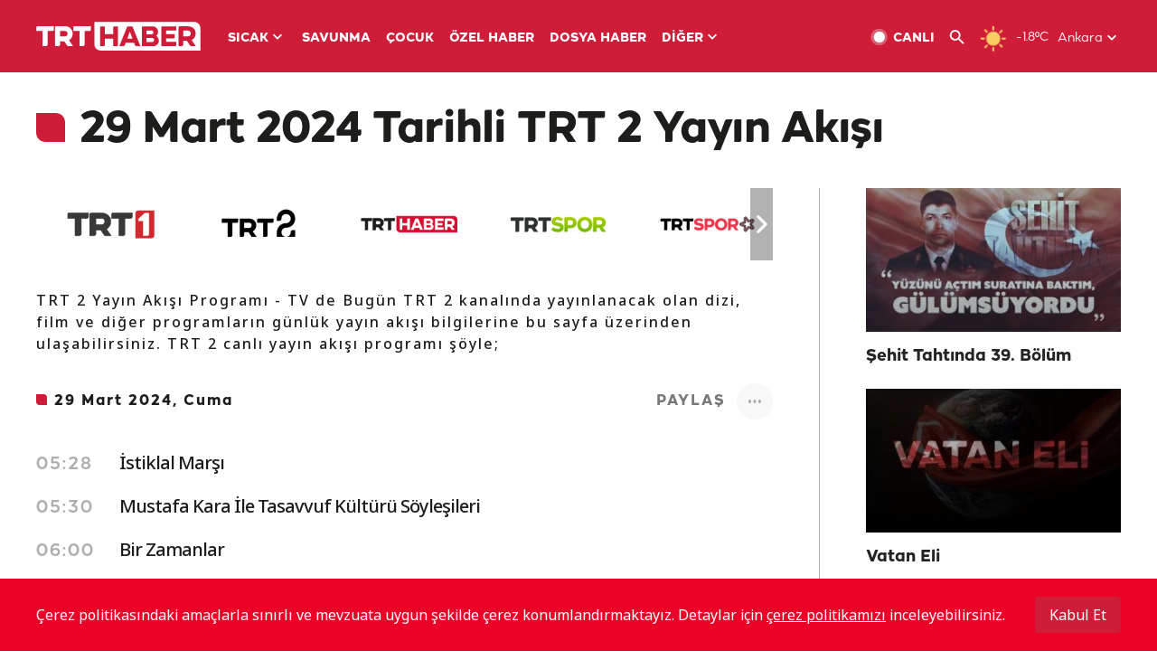

--- FILE ---
content_type: text/html; charset=UTF-8
request_url: https://www.trthaber.com/yayin-akisi/trt-2/29-03-2024
body_size: 13127
content:
<!DOCTYPE html>
<html lang="tr" prefix="og: http://ogp.me/ns#" class="" >
<head>
<meta http-equiv="Content-Type" content="text/html; charset=utf-8" />
<meta property="fb:pages" content="127630700588623" />
<title>TRT 2 29 Mart 2024 tarihli Yayın Akışı - Canlı Yayın Akışı Dizi ve Programları</title>
<meta name="description" content="TRT 2’de bugün ne var? Bugün canlı yayın akışı programına göre hangi diziler, programlar, filmler var? Bu sayfadan günlük ve güncel olarak  TRT1 canlı yayın akışını takip edebilirsiniz. İşte TRT 2 yayın akışı" />
<link href="https://trthaberstatic.cdn.wp.trt.com.tr/static/favicon.ico" rel="shortcut icon" type="image/x-icon" />
<link rel="apple-touch-icon" sizes="57x57" href="https://trthaberstatic.cdn.wp.trt.com.tr/static/images/trt-haber-kare-logo-57x57.png">
<link rel="apple-touch-icon" sizes="60x60" href="https://trthaberstatic.cdn.wp.trt.com.tr/static/images/trt-haber-kare-logo-60x60.png">
<link rel="apple-touch-icon" sizes="72x72" href="https://trthaberstatic.cdn.wp.trt.com.tr/static/images/trt-haber-kare-logo-72x72.png">
<link rel="apple-touch-icon" sizes="76x76" href="https://trthaberstatic.cdn.wp.trt.com.tr/static/images/trt-haber-kare-logo-76x76.png">
<link rel="apple-touch-icon" sizes="114x114" href="https://trthaberstatic.cdn.wp.trt.com.tr/static/images/trt-haber-kare-logo-114x114.png">
<link rel="apple-touch-icon" sizes="120x120" href="https://trthaberstatic.cdn.wp.trt.com.tr/static/images/trt-haber-kare-logo-120x120.png">
<link rel="apple-touch-icon" sizes="144x144" href="https://trthaberstatic.cdn.wp.trt.com.tr/static/images/trt-haber-kare-logo-144x144.png">
<link rel="apple-touch-icon" sizes="152x152" href="https://trthaberstatic.cdn.wp.trt.com.tr/static/images/trt-haber-kare-logo-152x152.png">
<link rel="apple-touch-icon" sizes="180x180" href="https://trthaberstatic.cdn.wp.trt.com.tr/static/images/trt-haber-kare-logo-180x180.png">
<link rel="icon" type="image/png" href="https://trthaberstatic.cdn.wp.trt.com.tr/static/images/trt-haber-kare-logo-144x144.png" sizes="144x144">
<link rel="icon" type="image/png" href="https://trthaberstatic.cdn.wp.trt.com.tr/static/images/trt-haber-kare-logo-192x192.png" sizes="192x192">
<meta name="msapplication-square70x70logo" content="https://trthaberstatic.cdn.wp.trt.com.tr/static/images/trt-haber-kare-logo-70x70.png">
<meta name="msapplication-square150x150logo" content="https://trthaberstatic.cdn.wp.trt.com.tr/static/images/trt-haber-kare-logo-150x150.png">
<meta name="msapplication-wide310x150logo" content="https://trthaberstatic.cdn.wp.trt.com.tr/static/images/trt-haber-logo-310x150.png">
<meta name="msapplication-square310x310logo" content="https://trthaberstatic.cdn.wp.trt.com.tr/static/images/trt-haber-kare-logo-310x310.png">
<meta property="og:title" content="TRT 2 29 Mart 2024 tarihli Yayın Akışı - Canlı Yayın Akışı Dizi ve Programları" />
<meta property="og:description" content="TRT 2’de bugün ne var? Bugün canlı yayın akışı programına göre hangi diziler, programlar, filmler var? Bu sayfadan günlük ve güncel olarak  TRT1 canlı yayın akışını takip edebilirsiniz. İşte TRT 2 yayın akışı" />
<link rel="image_src" type="image/jpeg" href="https://trthaberstatic.cdn.wp.trt.com.tr/static/images/tv-rehberi.png" />
<link rel="thumbnail" type="image/jpeg" href="https://trthaberstatic.cdn.wp.trt.com.tr/static/images/tv-rehberi.png" />
<meta property="og:image" content="https://trthaberstatic.cdn.wp.trt.com.tr/static/images/tv-rehberi.png" />
<meta name="viewport" content="width=device-width, initial-scale=1.0, shrink-to-fit=no">
<base href="https://www.trthaber.com/" />
<link rel="canonical" href="https://www.trthaber.com/yayin-akisi/trt-2/29-03-2024"/>
<meta name="google-play-app" content="app-id=com.TRT.TrtHaber">
<meta name="application-name" content="TRT Haber">
<meta name="apple-itunes-app" content="app-id=509983402,app-argument=https://apps.apple.com/tr/app/trt-haber/id509983402">
<meta name="apple-mobile-web-app-title" content="TRT Haber">
<meta name="robots" content="max-image-preview:large">
<meta name="p:domain_verify" content="d84e2d14ad1b4fe58877beb901e5cdcc"/>
<meta name="p:domain_verify" content="a071267efb21000e62681b430866dd61"/>
<meta http-equiv="Accept-CH" content="DPR, Viewport-Width">
<meta name="twitter:card" content="summary_large_image">
<meta name="twitter:site" content="@trthaber">
<meta name="twitter:url" content="https://www.trthaber.com/yayin-akisi/trt-2/29-03-2024">
<meta name="twitter:title" content="TRT 2 29 Mart 2024 tarihli Yayın Akışı - Canlı Yayın Akışı Dizi ve Programları">
<meta name="twitter:description" content="TRT 2’de bugün ne var? Bugün canlı yayın akışı programına göre hangi diziler, programlar, filmler var? Bu sayfadan günlük ve güncel olarak  TRT1 canlı yayın akışını takip edebilirsiniz. İşte TRT 2 yayın akışı">
<meta name="twitter:image" content="https://trthaberstatic.cdn.wp.trt.com.tr/static/images/tv-rehberi.png">
<meta property="og:url" content="https://www.trthaber.com/yayin-akisi/trt-2/29-03-2024">
<link rel="stylesheet" type="text/css" href="https://trthaberstatic.cdn.wp.trt.com.tr/static/bootstrap-4.5.0/css/bootstrap.min.css?v=594" />
<link rel="stylesheet" href="https://trthaberstatic.cdn.wp.trt.com.tr/static/plugins/slick/slick.css" />
<link rel="stylesheet" type="text/css" href="https://trthaberstatic.cdn.wp.trt.com.tr/static/css/styles.min.css?v=594" />
<link rel="stylesheet" type="text/css" media="screen and (max-width: 576px)" href="https://trthaberstatic.cdn.wp.trt.com.tr/static/css/style-576.min.css?v=594" />
<link rel="stylesheet" type="text/css" media="screen and (min-width: 576.1px) and (max-width: 768px)" href="https://trthaberstatic.cdn.wp.trt.com.tr/static/css/style-576-768.min.css?v=594" />
<link rel="stylesheet" type="text/css" media="screen and (min-width: 576.1px) and (max-width: 1040px)" href="https://trthaberstatic.cdn.wp.trt.com.tr/static/css/style-576-1040.min.css?v=594" />
<link rel="stylesheet" type="text/css" media="screen and (min-width: 768.1px) and (max-width: 1040px)" href="https://trthaberstatic.cdn.wp.trt.com.tr/static/css/style-768-1040.min.css?v=594" />
<link rel="stylesheet" type="text/css" media="screen and (min-width: 1040.1px) and (max-width: 1270px)" href="https://trthaberstatic.cdn.wp.trt.com.tr/static/css/style-1040-1270.min.css?v=594" />
<link rel="stylesheet" type="text/css" media="screen and (min-width: 1270.1px) and (max-width: 1470px)" href="https://trthaberstatic.cdn.wp.trt.com.tr/static/css/style-1270-1470.min.css?v=594" />
<link rel="stylesheet" type="text/css" media="screen and (min-width: 1470.1px)" href="https://trthaberstatic.cdn.wp.trt.com.tr/static/css/style-1470.min.css?v=594" />
<script src="https://trthaberstatic.cdn.wp.trt.com.tr/static/plugins/jquery-3.5.1.min.js" type="text/javascript"></script>
<script type="application/ld+json">
{ 
    "@context" : "http://schema.org",
    "@type" : "Organization",
    "name": "TRT Haber",
    "legalName" : "TRT Haber",
    "url" : "https://www.trthaber.com/",
    "logo": "https://ddei5-0-ctp.trendmicro.com:443/wis/clicktime/v1/query?url=https%3a%2f%2ftrthaberstatic.cdn.wp.trt.com.tr%2fstatic%2fimages%2fnew%2dlogo%2dblack.svg&umid=E8A677EA-ED09-3805-ABEF-1B1D33D2D974&auth=09795f0ed076112d1bf566299a10d0ae0d737571-04d353ff70c12088bbfc6c35c986ccbf450c25f3",
    "foundingDate": "2010",
    "address": {
        "@type": "PostalAddress",
        "streetAddress": "TRT Genel Müdürlüğü, Turan Güneş Bulvarı 06550 Oran, Ankara",
        "addressLocality": "Oran",
        "addressRegion": "ANKARA",
        "postalCode": "06550",
        "addressCountry": "TR"
    },
    "contactPoint" : [
        {
            "@type" : "ContactPoint",
            "telephone" : "+90-4440878",
            "contactType" : "customer support",
            "email": "trthaber@trthaber.com",
            "areaServed" : "TR",
            "availableLanguage" : ["Turkish"]
        },
        {
            "@type" : "ContactPoint",
            "telephone" : "+90-4440878",
            "contactType" : "technical support",
            "email": "trthaber@trthaber.com",
            "areaServed" : "TR",
            "availableLanguage" : ["Turkish"]
        },
        {
            "@type" : "ContactPoint",
            "telephone" : "+90-4440878",
            "email": "trthaber@trthaber.com",
            "contactType" : "sales",
            "areaServed" : "TR",
            "availableLanguage" : ["Turkish"]
        }
    ],
    "sameAs": [
        "https://www.facebook.com/trthaber",
        "https://twitter.com/trthaber",
        "https://www.youtube.com/user/trthaber"
    ]
}
</script>
<!-- Global site tag (gtag.js) - Google Analytics -->
            <script async src="https://www.googletagmanager.com/gtag/js?id=UA-26291030-5"></script>
            <script>
              window.dataLayer = window.dataLayer || [];
              function gtag(){dataLayer.push(arguments);}
              gtag('js', new Date());
            
              gtag('config', 'UA-26291030-5');
            </script>
        <!-- Google Tag Manager -->
            <script>(function(w,d,s,l,i){w[l]=w[l]||[];w[l].push({'gtm.start':
            new Date().getTime(),event:'gtm.js'});var f=d.getElementsByTagName(s)[0],
            j=d.createElement(s),dl=l!='dataLayer'?'&l='+l:'';j.async=true;j.src=
            'https://www.googletagmanager.com/gtm.js?id='+i+dl;f.parentNode.insertBefore(j,f);
            })(window,document,'script','dataLayer','GTM-PCCBKS9');</script>
            <!-- End Google Tag Manager --></head>
<body>
<!-- Google Tag Manager (noscript) -->
            <noscript><iframe src="https://www.googletagmanager.com/ns.html?id=GTM-PCCBKS9"
            height="0" width="0" style="display:none;visibility:hidden"></iframe></noscript>
            <!-- End Google Tag Manager (noscript) -->        <div class="masthead-ads-container">
            <div class="masthead-ads-wrapper">
                <!-- /112281457/trthaber_970x250_passback -->
<div id='div-gpt-ad-1549658900112-0' style='width:970px; height:250px; margin: 0 auto;'>
</div>            </div>
        </div>
        <!-- HEADER START -->
<div class="header">
        <div class="top-menu-container">
        <div class="mega-menu-button"></div>
        <div class="top-menu-wrapper">
            <a href="https://www.trthaber.com/" target="_self">
                <img class="logo" src="https://trthaberstatic.cdn.wp.trt.com.tr/static/images/logo.svg" width="183" height="32" title="Son Dakika Haberler" alt="Son Dakika Haberler" />
            </a>

                            <!--<img src="https://trthaberstatic.cdn.wp.trt.com.tr/static/images/siyah-kurdele.png" width="21" height="32" class="header-special-icon" />-->
            
                        <ul class="top-menu-left">
                                        <li class="sub">
                            <a href="javascript:void(0);" title="SICAK">
                                SICAK                                <i class="arrow"></i>
                            </a>
                            <ul class="menu-dropdown vertical-scroll one-column left-align">
                                                                    <li>
                                        <a href="https://www.trthaber.com/haber/gundem/" title="GÜNDEM" target="_blank">
                                            GÜNDEM                                        </a>
                                    </li>
                                                                    <li>
                                        <a href="https://www.trthaber.com/haber/turkiye/" title="TÜRKİYE" target="_blank">
                                            TÜRKİYE                                        </a>
                                    </li>
                                                                    <li>
                                        <a href="https://www.trthaber.com/haber/dunya/" title="DÜNYA" target="_blank">
                                            DÜNYA                                        </a>
                                    </li>
                                                                    <li>
                                        <a href="https://www.trthaber.com/haber/turk-dunyasi/" title="TÜRK DÜNYASI" target="_blank">
                                            TÜRK DÜNYASI                                        </a>
                                    </li>
                                                                    <li>
                                        <a href="https://www.trthaber.com/haber/ekonomi/" title="EKONOMİ" target="_blank">
                                            EKONOMİ                                        </a>
                                    </li>
                                                                    <li>
                                        <a href="https://www.trthaber.com/spor/" title="SPOR" target="_blank">
                                            SPOR                                        </a>
                                    </li>
                                                            </ul>
                        </li>
                                                <li >
                            <a href="https://www.trthaber.com/haber/savunma/" title="SAVUNMA" target="_blank">
                                SAVUNMA                            </a>
                        </li>
                                                <li >
                            <a href="https://www.trthaber.com/haber/cocuk/" title="ÇOCUK" target="_blank">
                                ÇOCUK                            </a>
                        </li>
                                                <li >
                            <a href="https://www.trthaber.com/ozel-haberler/" title="ÖZEL HABER" target="_blank">
                                ÖZEL HABER                            </a>
                        </li>
                                                <li >
                            <a href="https://www.trthaber.com/dosya-haberler/" title="DOSYA HABER" target="_blank">
                                DOSYA HABER                            </a>
                        </li>
                                                <li class="sub">
                            <a href="javascript:void(0);" title="DİĞER">
                                DİĞER                                <i class="arrow"></i>
                            </a>
                            <ul class="menu-dropdown vertical-scroll right-align">
                                                                    <li>
                                        <a href="https://www.trthaber.com/son-dakika-haberleri" title="SON HABERLER" target="_blank">
                                            SON HABERLER                                        </a>
                                    </li>
                                                                    <li>
                                        <a href="https://www.trthaber.com/tum-mansetler.html" title="TÜM MANŞETLER" target="_blank">
                                            TÜM MANŞETLER                                        </a>
                                    </li>
                                                                    <li>
                                        <a href="https://www.trthaber.com/fotograf-galerileri.html" title="FOTO FOKUS" target="_blank">
                                            FOTO FOKUS                                        </a>
                                    </li>
                                                                    <li>
                                        <a href="https://www.trthaber.com/haber/dunya-disi/" title="DÜNYA DIŞI" target="_blank">
                                            DÜNYA DIŞI                                        </a>
                                    </li>
                                                                    <li>
                                        <a href="https://www.trthaber.com/video-galerileri.html" title="VİDEO GALERİ" target="_blank">
                                            VİDEO GALERİ                                        </a>
                                    </li>
                                                                    <li>
                                        <a href="https://www.trthaber.com/haber/kultur-sanat/" title="KÜLTÜR-SANAT" target="_blank">
                                            KÜLTÜR-SANAT                                        </a>
                                    </li>
                                                                    <li>
                                        <a href="https://www.trthaber.com/dosya-haberler/" title="DOSYA HABER" target="_blank">
                                            DOSYA HABER                                        </a>
                                    </li>
                                                                    <li>
                                        <a href="https://www.trthaber.com/haber/yasam/" title="YAŞAM" target="_blank">
                                            YAŞAM                                        </a>
                                    </li>
                                                                    <li>
                                        <a href="https://www.trthaber.com/haber/saglik/" title="SAĞLIK" target="_blank">
                                            SAĞLIK                                        </a>
                                    </li>
                                                                    <li>
                                        <a href="https://www.trthaber.com/gezi/" title="GEZİ" target="_blank">
                                            GEZİ                                        </a>
                                    </li>
                                                                    <li>
                                        <a href="https://www.trthaber.com/haber/bilim-teknoloji/" title="TEKNOLOJİ" target="_blank">
                                            TEKNOLOJİ                                        </a>
                                    </li>
                                                                    <li>
                                        <a href="https://www.trthaber.com/haber/cevre/" title="ÇEVRE" target="_blank">
                                            ÇEVRE                                        </a>
                                    </li>
                                                                    <li>
                                        <a href="https://www.trthaber.com/haber/egitim/" title="EĞİTİM" target="_blank">
                                            EĞİTİM                                        </a>
                                    </li>
                                                                    <li>
                                        <a href="https://www.trthaber.com/haber/guncel/" title="GÜNCEL" target="_blank">
                                            GÜNCEL                                        </a>
                                    </li>
                                                                    <li>
                                        <a href="https://www.trthaber.com/haber/cocuk/" title="ÇOCUK" target="_blank">
                                            ÇOCUK                                        </a>
                                    </li>
                                                                    <li>
                                        <a href="https://www.trthaber.com/podcast.html" title="PODCAST" target="_blank">
                                            PODCAST                                        </a>
                                    </li>
                                                                    <li>
                                        <a href="https://www.trthaber.com/hava-durumu.html" title="HAVA DURUMU" target="_blank">
                                            HAVA DURUMU                                        </a>
                                    </li>
                                                                    <li>
                                        <a href="https://www.trthaber.com/trtden-haberler/" title="TRT'DEN HABERLER" target="_blank">
                                            TRT'DEN HABERLER                                        </a>
                                    </li>
                                                                    <li>
                                        <a href="/meteo-uyari/turkiye/bugun" title="HAVA UYARILARI" target="_blank">
                                            HAVA UYARILARI                                        </a>
                                    </li>
                                                                    <li>
                                        <a href="https://www.trthaber.com/trt-akademi/" title="TRT AKADEMİ" target="_blank">
                                            TRT AKADEMİ                                        </a>
                                    </li>
                                                                    <li>
                                        <a href="https://www.trthaber.com/programlar/" title="PROGRAMLAR" target="_blank">
                                            PROGRAMLAR                                        </a>
                                    </li>
                                                                    <li>
                                        <a href="https://www.trthaber.com/haber/trt-arsiv/" title="TRT ARŞİV" target="_blank">
                                            TRT ARŞİV                                        </a>
                                    </li>
                                                            </ul>
                        </li>
                                    </ul>
                        <div class="top-menu-weather-container">
                                <a href="https://www.trthaber.com/ankara-hava-durumu.html" class="site-url">
                    <img src="https://trthaberstatic.cdn.wp.trt.com.tr/static/images/weather-icons/1.png" class="icon" width="30" height="30" alt="Açık" id="headerWeatherIcon" />
                </a>
                                                <a href="https://www.trthaber.com/ankara-hava-durumu.html" class="site-url">
                    <span class="temp" id="headerWeatherTemp">-1.8ºC</span>
                </a>
                                                <span class="city-wrapper">
                    <a href="https://www.trthaber.com/ankara-hava-durumu.html" class="site-url">
                        <span id="headerWeatherCity">Ankara</span>
                    </a>
                    <img src="https://trthaberstatic.cdn.wp.trt.com.tr/static/images/top-menu-weather-down-arrow.svg" id="topMenuWeatherArrow" class="arrow" width="20" height="20"  />
                </span>
                                                <ul id="headerWeatherCityList" class="city-list vertical-scroll">
                                            <li data-val="adana">Adana</li>
                                            <li data-val="adiyaman">Adıyaman</li>
                                            <li data-val="afyonkarahisar">Afyonkarahisar</li>
                                            <li data-val="agri">Ağrı</li>
                                            <li data-val="aksaray">Aksaray</li>
                                            <li data-val="amasya">Amasya</li>
                                            <li data-val="ankara">Ankara</li>
                                            <li data-val="antalya">Antalya</li>
                                            <li data-val="ardahan">Ardahan</li>
                                            <li data-val="artvin">Artvin</li>
                                            <li data-val="aydin">Aydın</li>
                                            <li data-val="balikesir">Balıkesir</li>
                                            <li data-val="bartin">Bartın</li>
                                            <li data-val="batman">Batman</li>
                                            <li data-val="bayburt">Bayburt</li>
                                            <li data-val="bilecik">Bilecik</li>
                                            <li data-val="bingol">Bingöl</li>
                                            <li data-val="bitlis">Bitlis</li>
                                            <li data-val="bolu">Bolu</li>
                                            <li data-val="burdur">Burdur</li>
                                            <li data-val="bursa">Bursa</li>
                                            <li data-val="canakkale">Çanakkale</li>
                                            <li data-val="cankiri">Çankırı</li>
                                            <li data-val="corum">Çorum</li>
                                            <li data-val="denizli">Denizli</li>
                                            <li data-val="diyarbakir">Diyarbakır</li>
                                            <li data-val="duzce">Düzce</li>
                                            <li data-val="edirne">Edirne</li>
                                            <li data-val="elazig">Elazığ</li>
                                            <li data-val="erzincan">Erzincan</li>
                                            <li data-val="erzurum">Erzurum</li>
                                            <li data-val="eskisehir">Eskişehir</li>
                                            <li data-val="gaziantep">Gaziantep</li>
                                            <li data-val="giresun">Giresun</li>
                                            <li data-val="gumushane">Gümüşhane</li>
                                            <li data-val="hakkari">Hakkari</li>
                                            <li data-val="hatay">Hatay</li>
                                            <li data-val="igdir">Iğdır</li>
                                            <li data-val="isparta">Isparta</li>
                                            <li data-val="istanbul">İstanbul</li>
                                            <li data-val="izmir">İzmir</li>
                                            <li data-val="kahramanmaras">Kahramanmaraş</li>
                                            <li data-val="karabuk">Karabük</li>
                                            <li data-val="karaman">Karaman</li>
                                            <li data-val="kars">Kars</li>
                                            <li data-val="kastamonu">Kastamonu</li>
                                            <li data-val="kayseri">Kayseri</li>
                                            <li data-val="kirikkale">Kırıkkale</li>
                                            <li data-val="kirklareli">Kırklareli</li>
                                            <li data-val="kirsehir">Kırşehir</li>
                                            <li data-val="kilis">Kilis</li>
                                            <li data-val="kocaeli">Kocaeli</li>
                                            <li data-val="konya">Konya</li>
                                            <li data-val="kutahya">Kütahya</li>
                                            <li data-val="malatya">Malatya</li>
                                            <li data-val="manisa">Manisa</li>
                                            <li data-val="mardin">Mardin</li>
                                            <li data-val="mersin">Mersin</li>
                                            <li data-val="mugla">Muğla</li>
                                            <li data-val="mus">Muş</li>
                                            <li data-val="nevsehir">Nevşehir</li>
                                            <li data-val="nigde">Niğde</li>
                                            <li data-val="ordu">Ordu</li>
                                            <li data-val="osmaniye">Osmaniye</li>
                                            <li data-val="rize">Rize</li>
                                            <li data-val="sakarya">Sakarya</li>
                                            <li data-val="samsun">Samsun</li>
                                            <li data-val="siirt">Siirt</li>
                                            <li data-val="sinop">Sinop</li>
                                            <li data-val="sivas">Sivas</li>
                                            <li data-val="sanliurfa">Şanlıurfa</li>
                                            <li data-val="sirnak">Şırnak</li>
                                            <li data-val="tekirdag">Tekirdağ</li>
                                            <li data-val="tokat">Tokat</li>
                                            <li data-val="trabzon">Trabzon</li>
                                            <li data-val="tunceli">Tunceli</li>
                                            <li data-val="usak">Uşak</li>
                                            <li data-val="van">Van</li>
                                            <li data-val="yalova">Yalova</li>
                                            <li data-val="yozgat">Yozgat</li>
                                            <li data-val="zonguldak">Zonguldak</li>
                                    </ul>
                            </div>
            <ul class="top-menu-right">
                <li class="top-menu-search-container" id="topMenuSearchBoxContainer">
                    <img src="https://trthaberstatic.cdn.wp.trt.com.tr/static/images/mobile-mega-menu-search-icon.svg" id="topMenuSearchIcon" width="28" height="28" />
                    <input type="hidden" name="token" id="topMenuSearchToken" value="" />
                    <input type="text" name="aranan" id="topMenuSearchInput" placeholder="Arama kelimesi" autocomplete="off">
                    <input type="button" value="" id="topMenuSearchButton" alt="Ara" title="Ara">
                </li>
                <li>
                    <a href="https://www.trthaber.com/canli-yayin-izle.html" title="Canlı TV" class="site-url">
                        <img src="https://trthaberstatic.cdn.wp.trt.com.tr/static/images/menu_live_icon.svg" width="20" height="20" alt="Canlı TV" />
                        <span class="text">CANLI</span>
                    </a>
                </li>
                <li>
                    <a href="javascript:void(0);" id="topMenuSearchUrl" title="Arama">
                        <img src="https://trthaberstatic.cdn.wp.trt.com.tr/static/images/menu_search_icon.svg" width="20" height="20" alt="Arama" />
                    </a>
                </li>
            </ul>
        </div>
    </div>

    <div class="top-menu-placeholder"></div>
    
    <div class="mobile-mega-menu-container">
        <div class="search-container" id="headerMenuSearchBoxContainer">
            <img src="https://trthaberstatic.cdn.wp.trt.com.tr/static/images/mobile-mega-menu-search-icon.svg" id="headerMenuSearchIcon" width="16" height="16" />
            <input type="hidden" name="token" id="headerMenuSearchToken" value="" />
            <input type="text" name="aranan" id="headerMenuSearchInput" placeholder="Arama kelimesi" autocomplete="off">
            <input type="button" value="" id="headerMenuSearchButton" alt="Ara" title="Ara">
        </div>

                <ul class="mobile-menu">
                                <li>
                        <a href="https://www.trthaber.com/arama.html" title="Arama" target="_self">
                            Arama                        </a>
                    </li>
                                                    <li>
                        <a href="/" title="Anasayfa" target="_self">
                            Anasayfa                        </a>
                    </li>
                                                    <li>
                        <a href="https://www.trthaber.com/haber/gundem/" title="Gündem" target="_self">
                            Gündem                        </a>
                    </li>
                                                    <li>
                        <a href="https://www.trthaber.com/haber/turkiye/" title="Türkiye" target="_self">
                            Türkiye                        </a>
                    </li>
                                                    <li>
                        <a href="https://www.trthaber.com/haber/dunya/" title="Dünya" target="_self">
                            Dünya                        </a>
                    </li>
                                                    <li>
                        <a href="https://www.trthaber.com/haber/turk-dunyasi/" title="Türk Dünyası" target="_self">
                            Türk Dünyası                        </a>
                    </li>
                                                    <li>
                        <a href="https://www.trthaber.com/haber/ekonomi/" title="Ekonomi" target="_self">
                            Ekonomi                        </a>
                    </li>
                                                    <li>
                        <a href="https://www.trthaber.com/spor/" title="Spor" target="_self">
                            Spor                        </a>
                    </li>
                                                    <li>
                        <a href="https://www.trthaber.com/haber/savunma/" title="Savunma" target="_self">
                            Savunma                        </a>
                    </li>
                                                    <li>
                        <a href="https://www.trthaber.com/haber/cocuk/" title="Çocuk" target="_self">
                            Çocuk                        </a>
                    </li>
                                                    <li>
                        <a href="https://www.trthaber.com/ozel-haberler/" title="Özel Haber" target="_self">
                            Özel Haber                        </a>
                    </li>
                                                    <li>
                        <a href="https://www.trthaber.com/infografikler/" title="İnfografik" target="_self">
                            İnfografik                        </a>
                    </li>
                                                    <li>
                        <a href="https://www.trthaber.com/haber/interaktif/" title="İnteraktif" target="_self">
                            İnteraktif                        </a>
                    </li>
                                                    <li>
                        <a href="https://www.trthaber.com/hava-durumu.html" title="Hava Durumu" target="_self">
                            Hava Durumu                        </a>
                    </li>
                                                    <li>
                        <a href="/meteo-uyari/turkiye/bugun" title="Hava Uyarıları" target="_self">
                            Hava Uyarıları                        </a>
                    </li>
                                                    <li class="sub">
                        <a href="javascript:void(0);" title="Diğer" target="_self">
                            Diğer                        </a>
                        <ul class="dropdown">
                                                            <li>
                                    <i>-</i>
                                    <a href="https://www.trthaber.com/son-dakika-haberleri" title="Son Haberler" target="_self">
                                        Son Haberler                                    </a>
                                </li>
                                                            <li>
                                    <i>-</i>
                                    <a href="https://www.trthaber.com/tum-mansetler.html" title="Tüm Manşetler" target="_self">
                                        Tüm Manşetler                                    </a>
                                </li>
                                                            <li>
                                    <i>-</i>
                                    <a href="https://www.trthaber.com/fotograf-galerileri.html" title="Foto Fokus" target="_self">
                                        Foto Fokus                                    </a>
                                </li>
                                                            <li>
                                    <i>-</i>
                                    <a href="https://www.trthaber.com/video-galerileri.html" title="Video Galeri" target="_self">
                                        Video Galeri                                    </a>
                                </li>
                                                            <li>
                                    <i>-</i>
                                    <a href="https://www.trthaber.com/dosya-haberler/" title="Dosya Haber" target="_self">
                                        Dosya Haber                                    </a>
                                </li>
                                                            <li>
                                    <i>-</i>
                                    <a href="https://www.trthaber.com/haber/saglik/" title="Sağlık" target="_self">
                                        Sağlık                                    </a>
                                </li>
                                                            <li>
                                    <i>-</i>
                                    <a href="https://www.trthaber.com/haber/yasam/" title="Yaşam" target="_self">
                                        Yaşam                                    </a>
                                </li>
                                                            <li>
                                    <i>-</i>
                                    <a href="https://www.trthaber.com/gezi/" title="Gezi" target="_self">
                                        Gezi                                    </a>
                                </li>
                                                            <li>
                                    <i>-</i>
                                    <a href="https://www.trthaber.com/haber/bilim-teknoloji/" title="Teknoloji" target="_self">
                                        Teknoloji                                    </a>
                                </li>
                                                            <li>
                                    <i>-</i>
                                    <a href="https://www.trthaber.com/haber/egitim/" title="Eğitim" target="_self">
                                        Eğitim                                    </a>
                                </li>
                                                            <li>
                                    <i>-</i>
                                    <a href="https://www.trthaber.com/haber/dunya-disi/" title="Dünya Dışı" target="_self">
                                        Dünya Dışı                                    </a>
                                </li>
                                                            <li>
                                    <i>-</i>
                                    <a href="https://www.trthaber.com/haber/kultur-sanat/" title="Kültür-Sanat" target="_self">
                                        Kültür-Sanat                                    </a>
                                </li>
                                                            <li>
                                    <i>-</i>
                                    <a href="https://www.trthaber.com/haber/cevre/" title="Çevre" target="_self">
                                        Çevre                                    </a>
                                </li>
                                                            <li>
                                    <i>-</i>
                                    <a href="https://www.trthaber.com/haber/guncel/" title="Güncel" target="_self">
                                        Güncel                                    </a>
                                </li>
                                                            <li>
                                    <i>-</i>
                                    <a href="https://www.trthaber.com/podcast.html" title="Podcast" target="_self">
                                        Podcast                                    </a>
                                </li>
                                                            <li>
                                    <i>-</i>
                                    <a href="https://www.trthaber.com/programlar/" title="Programlar" target="_self">
                                        Programlar                                    </a>
                                </li>
                                                            <li>
                                    <i>-</i>
                                    <a href="https://www.trthaber.com/trtden-haberler/" title="TRT'den Haberler" target="_self">
                                        TRT'den Haberler                                    </a>
                                </li>
                                                            <li>
                                    <i>-</i>
                                    <a href="https://www.trthaber.com/trt-akademi/" title="TRT Akademi" target="_self">
                                        TRT Akademi                                    </a>
                                </li>
                                                            <li>
                                    <i>-</i>
                                    <a href="https://www.trthaber.com/haber/trt-arsiv/" title="TRT Arşiv" target="_self">
                                        TRT Arşiv                                    </a>
                                </li>
                                                            <li>
                                    <i>-</i>
                                    <a href="https://www.trthaber.com/yayin-akisi.html" title="Yayın Akışı" target="_self">
                                        Yayın Akışı                                    </a>
                                </li>
                                                            <li>
                                    <i>-</i>
                                    <a href="https://radyo.trt.net.tr/frekanslar" title="Radyo Frekanslarımız" target="_self">
                                        Radyo Frekanslarımız                                    </a>
                                </li>
                                                            <li>
                                    <i>-</i>
                                    <a href="https://www.trthaber.com/sitene_ekle.html" title="Sitene Ekle" target="_self">
                                        Sitene Ekle                                    </a>
                                </li>
                                                            <li>
                                    <i>-</i>
                                    <a href="https://www.trthaber.com/iletisim.html" title="İletişim" target="_self">
                                        İletişim                                    </a>
                                </li>
                                                            <li>
                                    <i>-</i>
                                    <a href="https://www.trthaber.com/gizlilik-politikasi-ve-aydinlatma-metni.html" title="Gizlilik Politikası ve Aydınlatma Metni" target="_self">
                                        Gizlilik Politikası ve Aydınlatma Metni                                    </a>
                                </li>
                                                            <li>
                                    <i>-</i>
                                    <a href="https://www.trthaber.com/kullanim-sartlari.html" title="Kullanım Şartları" target="_self">
                                        Kullanım Şartları                                    </a>
                                </li>
                                                            <li>
                                    <i>-</i>
                                    <a href="https://www.trthaber.com/cerez-politikasi.html" title="Çerez Politikası" target="_self">
                                        Çerez Politikası                                    </a>
                                </li>
                                                    </ul>
                    </li>
                                        </ul>
            </div>

            <div class="mobile-masthead-ads-container">
            <!-- /112281457/TrtHaber_mobil_Masthead -->
<div id='div-gpt-ad-1550130260876-0' style='margin: 0 auto; width: max-content;'>
</div>        </div>
        </div>
<!-- HEADER END -->
<!-- CONTENT START -->
<div class="container">
    <div class="default-page-container epg-page-container">
        <h1 class="page-title float-left"><i></i> 29 Mart 2024 Tarihli TRT 2 Yayın Akışı</h1>

        <div class="content-container">
            <div class="left">
                <div class="channel-list-container">
                    <ul class="channel-list-slider">
                                                    <li>
                                <a href="https://www.trthaber.com/yayin-akisi/trt-1/19-01-2026" title="19 Ocak 2026 Tarihli TRT 1 Yayın Akışı" class="site-url">
                                    <img src="https://trthaberstatic.cdn.wp.trt.com.tr/static/images/kanal-logo/trt-1-logo-fix.jpg" alt="19 Ocak 2026 Tarihli TRT 1 Yayın Akışı" height="80" />
                                </a>
                            </li>
                                                    <li>
                                <a href="https://www.trthaber.com/yayin-akisi/trt-2/19-01-2026" title="19 Ocak 2026 Tarihli TRT 2 Yayın Akışı" class="site-url">
                                    <img src="https://trthaberstatic.cdn.wp.trt.com.tr/static/images/kanal-logo/trt-2-logo-fix.jpg" alt="19 Ocak 2026 Tarihli TRT 2 Yayın Akışı" height="80" />
                                </a>
                            </li>
                                                    <li>
                                <a href="https://www.trthaber.com/yayin-akisi/trt-haber/19-01-2026" title="19 Ocak 2026 Tarihli TRT Haber Yayın Akışı" class="site-url">
                                    <img src="https://trthaberstatic.cdn.wp.trt.com.tr/static/images/kanal-logo/trt-haber-logo-fix.jpg" alt="19 Ocak 2026 Tarihli TRT Haber Yayın Akışı" height="80" />
                                </a>
                            </li>
                                                    <li>
                                <a href="https://www.trthaber.com/yayin-akisi/trt-spor/19-01-2026" title="19 Ocak 2026 Tarihli TRT Spor Yayın Akışı" class="site-url">
                                    <img src="https://trthaberstatic.cdn.wp.trt.com.tr/static/images/kanal-logo/trt-spor-logo-fix.jpg" alt="19 Ocak 2026 Tarihli TRT Spor Yayın Akışı" height="80" />
                                </a>
                            </li>
                                                    <li>
                                <a href="https://www.trthaber.com/yayin-akisi/trt-spor-2/19-01-2026" title="19 Ocak 2026 Tarihli TRT Spor Yıldız Yayın Akışı" class="site-url">
                                    <img src="https://trthaberstatic.cdn.wp.trt.com.tr/static/images/kanal-logo/trt-spor-yildiz-logo-fix.jpg" alt="19 Ocak 2026 Tarihli TRT Spor Yıldız Yayın Akışı" height="80" />
                                </a>
                            </li>
                                                    <li>
                                <a href="https://www.trthaber.com/yayin-akisi/trt-kurdi/19-01-2026" title="19 Ocak 2026 Tarihli TRT Kurdî Yayın Akışı" class="site-url">
                                    <img src="https://trthaberstatic.cdn.wp.trt.com.tr/static/images/kanal-logo/trt-kurdi-logo-fix.jpg" alt="19 Ocak 2026 Tarihli TRT Kurdî Yayın Akışı" height="80" />
                                </a>
                            </li>
                                                    <li>
                                <a href="https://www.trthaber.com/yayin-akisi/trt-cocuk/19-01-2026" title="19 Ocak 2026 Tarihli TRT Çocuk Yayın Akışı" class="site-url">
                                    <img src="https://trthaberstatic.cdn.wp.trt.com.tr/static/images/kanal-logo/trt-cocuk-logo-fix.jpg" alt="19 Ocak 2026 Tarihli TRT Çocuk Yayın Akışı" height="80" />
                                </a>
                            </li>
                                                    <li>
                                <a href="https://www.trthaber.com/yayin-akisi/trt-turk/19-01-2026" title="19 Ocak 2026 Tarihli TRT Türk Yayın Akışı" class="site-url">
                                    <img src="https://trthaberstatic.cdn.wp.trt.com.tr/static/images/kanal-logo/trt-turk-logo-fix.jpg" alt="19 Ocak 2026 Tarihli TRT Türk Yayın Akışı" height="80" />
                                </a>
                            </li>
                                                    <li>
                                <a href="https://www.trthaber.com/yayin-akisi/trt-avaz/19-01-2026" title="19 Ocak 2026 Tarihli TRT Avaz Yayın Akışı" class="site-url">
                                    <img src="https://trthaberstatic.cdn.wp.trt.com.tr/static/images/kanal-logo/trt-avaz-logo-fix.jpg" alt="19 Ocak 2026 Tarihli TRT Avaz Yayın Akışı" height="80" />
                                </a>
                            </li>
                                                    <li>
                                <a href="https://www.trthaber.com/yayin-akisi/trt-belgesel/19-01-2026" title="19 Ocak 2026 Tarihli TRT Belgesel Yayın Akışı" class="site-url">
                                    <img src="https://trthaberstatic.cdn.wp.trt.com.tr/static/images/kanal-logo/trt-belgesel-logo-fix.jpg" alt="19 Ocak 2026 Tarihli TRT Belgesel Yayın Akışı" height="80" />
                                </a>
                            </li>
                                                    <li>
                                <a href="https://www.trthaber.com/yayin-akisi/trt-muzik/19-01-2026" title="19 Ocak 2026 Tarihli TRT Müzik Yayın Akışı" class="site-url">
                                    <img src="https://trthaberstatic.cdn.wp.trt.com.tr/static/images/kanal-logo/trt-muzik-logo-fix.jpg" alt="19 Ocak 2026 Tarihli TRT Müzik Yayın Akışı" height="80" />
                                </a>
                            </li>
                                            </ul>
                </div>

                                    <div class="epg-list-content">
                        <h2 class="description">
                            TRT 2 Yayın Akışı Programı - TV de Bugün TRT 2 kanalında yayınlanacak olan dizi, film ve diğer programların günlük yayın akışı bilgilerine bu sayfa üzerinden ulaşabilirsiniz. TRT 2 canlı yayın akışı programı şöyle;
                        </h2>
                        <div class="title float-left">
                            <i></i>29 Mart 2024, Cuma                        </div>

                        <div class="mobile-share-button float-right">
                            <div class="label">PAYLAŞ</div><i class="icon"></i>
                        </div>

                        
                        <div class="native-share-button float-right" data-title="TRT 2 29 Mart 2024 tarihli Yayın Akışı - Canlı Yayın Akışı Dizi ve Programları" data-url="https://www.trthaber.com/yayin-akisi/trt-2/29-03-2024"></div>

                        <div class="native-share-dialog">
                            <div class="header">
                                <div class="dialog-title">Paylaş</div>
                                <div class="close-button">X</div>
                            </div>
                            <div class="targets">
                                <a href="https://sosyal.teknofest.app/share?text=TRT 2 29 Mart 2024 tarihli Yayın Akışı - Canlı Yayın Akışı Dizi ve Programları%0Ahttps%3A%2F%2Fwww.trthaber.com%2Fyayin-akisi%2Ftrt-2%2F29-03-2024" class="button nsosyal-button social-share-url site-social-share-url" title="Next Sosyal Paylaş" target="_blank">
                                    <i></i><span>Next Sosyal</span>
                                </a>

                                <a href="https://www.facebook.com/sharer.php?u=https://www.trthaber.com/yayin-akisi/trt-2/29-03-2024&t=TRT 2 29 Mart 2024 tarihli Yayın Akışı - Canlı Yayın Akışı Dizi ve Programları" class="button facebook-button social-share-url site-social-share-url" title="Facebook Paylaş" target="_blank">
                                    <i></i><span>Facebook</span>
                                </a>

                                <a href="https://twitter.com/intent/tweet?hashtags=trthaber&original_referer=https%3A%2F%2Fwww.trthaber.com%2Fyayin-akisi%2Ftrt-2%2F29-03-2024&related=trthaber&text=TRT+2+29+Mart+2024+tarihli+Yay%C4%B1n+Ak%C4%B1%C5%9F%C4%B1+-+Canl%C4%B1+Yay%C4%B1n+Ak%C4%B1%C5%9F%C4%B1+Dizi+ve+Programlar%C4%B1&url=https%3A%2F%2Fwww.trthaber.com%2Fyayin-akisi%2Ftrt-2%2F29-03-2024&via=trthaber" class="button twitter-button social-share-url site-social-share-url" title="Twitter Paylaş" target="_blank">
                                    <i></i><span>Twitter</span>
                                </a>

                                <a href="https://www.linkedin.com/shareArticle?mini=true&url=https://www.trthaber.com/yayin-akisi/trt-2/29-03-2024&title=TRT 2 29 Mart 2024 tarihli Yayın Akışı - Canlı Yayın Akışı Dizi ve Programları" class="button linkedin-button social-share-url site-social-share-url" title="LinkedIn Paylaş" target="_blank">
                                    <i></i><span>LinkedIn</span>
                                </a>

                                <a href="https://t.me/share/url?url=https%3A%2F%2Fwww.trthaber.com%2Fyayin-akisi%2Ftrt-2%2F29-03-2024" class="button linkedin-button social-share-url site-social-share-url" title="Telegram Paylaş" target="_blank">
                                    <i></i><span>Telegram</span>
                                </a>

                                <a href="whatsapp://send?text=TRT 2 29 Mart 2024 tarihli Yayın Akışı - Canlı Yayın Akışı Dizi ve Programları https%3A%2F%2Fwww.trthaber.com%2Fyayin-akisi%2Ftrt-2%2F29-03-2024" class="button whatsapp-button social-share-url site-social-share-url" data-mobile-url="whatsapp://send?text=TRT 2 29 Mart 2024 tarihli Yayın Akışı - Canlı Yayın Akışı Dizi ve Programları https%3A%2F%2Fwww.trthaber.com%2Fyayin-akisi%2Ftrt-2%2F29-03-2024" data-desktop-url="https://web.whatsapp.com/send?text=TRT 2 29 Mart 2024 tarihli Yayın Akışı - Canlı Yayın Akışı Dizi ve Programları - Devamını Oku: https%3A%2F%2Fwww.trthaber.com%2Fyayin-akisi%2Ftrt-2%2F29-03-2024" data-action="share/whatsapp/share" title="WhatsApp Paylaş" target="_blank">
                                    <i></i><span>WhatsApp</span>
                                </a>

                                <a href="mailto:?subject=TRT Haber Paylaşılan&body=TRT 2 29 Mart 2024 tarihli Yayın Akışı - Canlı Yayın Akışı Dizi ve Programları - Devamını Oku: https://www.trthaber.com/yayin-akisi/trt-2/29-03-2024" class="button email-button social-share-url site-social-share-url" title="E-Posta Paylaş" target="_blank">
                                    <i></i><span>E-Posta</span>
                                </a>
                            </div>
                            <div class="link">
                                <input type="text" value="https://www.trthaber.com/yayin-akisi/trt-2/29-03-2024" class="share-copy-url" id="copyUrlElement">
                                <div class="copy-link" onclick="copySocialUrl(this,'copyUrlElement')">Kopyala</div>
                            </div>
                        </div>

                        <div class="social-links-container float-right">
                            <ul>
                                <li>
                                    <a href="https://sosyal.teknofest.app/share?text=TRT 2 29 Mart 2024 tarihli Yayın Akışı - Canlı Yayın Akışı Dizi ve Programları%0Ahttps%3A%2F%2Fwww.trthaber.com%2Fyayin-akisi%2Ftrt-2%2F29-03-2024" class="social-share-url site-social-share-url" title="Next Sosyal Paylaş" target="_blank">
                                        <span class="nsosyal"></span>
                                    </a>
                                </li>
                                <li>
                                    <a href="https://www.facebook.com/sharer.php?u=https://www.trthaber.com/yayin-akisi/trt-2/29-03-2024&t=TRT 2 29 Mart 2024 tarihli Yayın Akışı - Canlı Yayın Akışı Dizi ve Programları" class="social-share-url site-social-share-url" title="Facebook Paylaş" target="_blank">
                                        <span class="facebook"></span>
                                    </a>
                                </li>
                                <li>
                                    <a href="https://twitter.com/intent/tweet?hashtags=trthaber&original_referer=https%3A%2F%2Fwww.trthaber.com%2Fyayin-akisi%2Ftrt-2%2F29-03-2024&related=trthaber&text=TRT+2+29+Mart+2024+tarihli+Yay%C4%B1n+Ak%C4%B1%C5%9F%C4%B1+-+Canl%C4%B1+Yay%C4%B1n+Ak%C4%B1%C5%9F%C4%B1+Dizi+ve+Programlar%C4%B1&url=https%3A%2F%2Fwww.trthaber.com%2Fyayin-akisi%2Ftrt-2%2F29-03-2024&via=trthaber" class="social-share-url site-social-share-url" title="Twitter Paylaş" target="_blank">
                                        <span class="twitter"></span>
                                    </a>
                                </li>
                                <li>
                                    <a href="https://www.linkedin.com/shareArticle?mini=true&url=https://www.trthaber.com/yayin-akisi/trt-2/29-03-2024&title=TRT 2 29 Mart 2024 tarihli Yayın Akışı - Canlı Yayın Akışı Dizi ve Programları" class="social-share-url site-social-share-url" title="LinkedIn Paylaş" target="_blank">
                                        <span class="linkedin"></span>
                                    </a>
                                </li>
                                <li>
                                    <a href="https://t.me/share/url?url=https%3A%2F%2Fwww.trthaber.com%2Fyayin-akisi%2Ftrt-2%2F29-03-2024" class="social-share-url site-social-share-url" title="Telegram Paylaş" target="_blank">
                                        <span class="telegram"></span>
                                    </a>
                                </li>
                                <li>
                                    <a href="whatsapp://send?text=TRT 2 29 Mart 2024 tarihli Yayın Akışı - Canlı Yayın Akışı Dizi ve Programları https%3A%2F%2Fwww.trthaber.com%2Fyayin-akisi%2Ftrt-2%2F29-03-2024" class="social-share-url site-social-share-url" data-mobile-url="whatsapp://send?text=TRT 2 29 Mart 2024 tarihli Yayın Akışı - Canlı Yayın Akışı Dizi ve Programları https%3A%2F%2Fwww.trthaber.com%2Fyayin-akisi%2Ftrt-2%2F29-03-2024" data-desktop-url="https://web.whatsapp.com/send?text=TRT 2 29 Mart 2024 tarihli Yayın Akışı - Canlı Yayın Akışı Dizi ve Programları - Devamını Oku: https%3A%2F%2Fwww.trthaber.com%2Fyayin-akisi%2Ftrt-2%2F29-03-2024" data-action="share/whatsapp/share" title="Whatsapp Paylaş" target="_blank">
                                        <span class="whatsapp"></span>
                                    </a>
                                </li>
                                <li>
                                    <a href="mailto:?subject=TRT Haber Paylaşılan&body=TRT 2 29 Mart 2024 tarihli Yayın Akışı - Canlı Yayın Akışı Dizi ve Programları - Devamını Oku: https://www.trthaber.com/yayin-akisi/trt-2/29-03-2024" class="social-share-url site-social-share-url" title="E-Posta Paylaş" target="_blank">
                                        <span class="email"></span>
                                    </a>
                                </li>
                            </ul>
                        </div>

                        <div class="clearfix"></div>

                        <ul class="epg-list">
                                                                    <li  >
                                            <div class="time">05:28</div>
                                            <div class="program-name">İstiklal Marşı</div>
                                                                                    </li>
                                                                                <li  >
                                            <div class="time">05:30</div>
                                            <div class="program-name">Mustafa Kara İle Tasavvuf Kültürü Söyleşileri</div>
                                                                                    </li>
                                                                                <li  >
                                            <div class="time">06:00</div>
                                            <div class="program-name">Bir Zamanlar</div>
                                                                                    </li>
                                                                                <li  >
                                            <div class="time">06:30</div>
                                            <div class="program-name">Karar Perdesi</div>
                                                                                    </li>
                                                                                <li  >
                                            <div class="time">07:15</div>
                                            <div class="program-name">Sûret</div>
                                                                                    </li>
                                                                                <li  >
                                            <div class="time">07:30</div>
                                            <div class="program-name">Hayat Sanat</div>
                                                                                    </li>
                                                                                <li  >
                                            <div class="time">08:00</div>
                                            <div class="program-name">Tanışma Hikayesi</div>
                                                                                    </li>
                                                                                <li  >
                                            <div class="time">08:30</div>
                                            <div class="program-name">Yazma </div>
                                                                                    </li>
                                                                                <li  >
                                            <div class="time">09:00</div>
                                            <div class="program-name">İstisnai Renkler</div>
                                                                                    </li>
                                                                                <li  >
                                            <div class="time">09:30</div>
                                            <div class="program-name">Hülya Koçyiğit İle Film Gibi Hayatlar</div>
                                                                                    </li>
                                                                                <li  >
                                            <div class="time">10:30</div>
                                            <div class="program-name">Belgesel: Kudüs'ün Seyir Defteri</div>
                                                                                    </li>
                                                                                <li  >
                                            <div class="time">11:00</div>
                                            <div class="program-name">Sinema +</div>
                                                                                    </li>
                                                                                <li  >
                                            <div class="time">11:45</div>
                                            <div class="program-name">Hz. Mevlana'dan Beyitler</div>
                                                                                    </li>
                                                                                <li  >
                                            <div class="time">12:00</div>
                                            <div class="program-name">Hayat Sanat</div>
                                                                                    </li>
                                                                                <li  >
                                            <div class="time">12:30</div>
                                            <div class="program-name">Mustafa Kara İle Tasavvuf Kültürü Söyleşileri</div>
                                                                                    </li>
                                                                                <li  >
                                            <div class="time">13:00</div>
                                            <div class="program-name">Nakkaşın Fırçası</div>
                                                                                    </li>
                                                                                <li  >
                                            <div class="time">13:30</div>
                                            <div class="program-name">Tarihin Ruhu</div>
                                                                                    </li>
                                                                                <li  >
                                            <div class="time">14:00</div>
                                            <div class="program-name">Karar Perdesi</div>
                                                                                    </li>
                                                                                <li  >
                                            <div class="time">15:00</div>
                                            <div class="program-name">Yabancı Sinema: Sessiz Kız (The Queit Girl)</div>
                                                                                    </li>
                                                                                <li  >
                                            <div class="time">16:45</div>
                                            <div class="program-name">Ne Yazıyor</div>
                                                                                    </li>
                                                                                <li  >
                                            <div class="time">17:00</div>
                                            <div class="program-name">Geleneğin Kalp Atışları</div>
                                                                                    </li>
                                                                                <li  >
                                            <div class="time">17:30</div>
                                            <div class="program-name">Hafir</div>
                                                                                    </li>
                                                                                <li  >
                                            <div class="time">18:00</div>
                                            <div class="program-name">Hayat Sanat</div>
                                                                                    </li>
                                                                                <li  >
                                            <div class="time">18:30</div>
                                            <div class="program-name">Mahya</div>
                                                                                    </li>
                                                                                <li  >
                                            <div class="time">19:00</div>
                                            <div class="program-name">Karalama Defteri </div>
                                                                                    </li>
                                                                                <li  >
                                            <div class="time">19:15</div>
                                            <div class="program-name">Fotoğraflar</div>
                                                                                    </li>
                                                                                <li  >
                                            <div class="time">19:30</div>
                                            <div class="program-name">İzler Suretler</div>
                                                                                    </li>
                                                                                <li  >
                                            <div class="time">20:00</div>
                                            <div class="program-name">Türkiye'nin İlkleri</div>
                                                                                    </li>
                                                                                <li  >
                                            <div class="time">20:30</div>
                                            <div class="program-name">Coğrafyadan Kültüre Bağ</div>
                                                                                    </li>
                                                                                <li  >
                                            <div class="time">21:00</div>
                                            <div class="program-name">Resme Yolculuk</div>
                                                                                    </li>
                                                                                <li  >
                                            <div class="time">21:30</div>
                                            <div class="program-name">Yabancı Sinema: Ninni (Lullaby)</div>
                                                                                    </li>
                                                                                <li  >
                                            <div class="time">23:15</div>
                                            <div class="program-name">Türkiye'nin Kelimeleri</div>
                                                                                    </li>
                                                                                <li  style="border-top: 3px solid #cf1d39">
                                            <div class="time">00:15</div>
                                            <div class="program-name">Sûret</div>
                                                                                    </li>
                                                                                <li  >
                                            <div class="time">00:30</div>
                                            <div class="program-name">Hayat Sanat</div>
                                                                                    </li>
                                                                                <li  >
                                            <div class="time">01:00</div>
                                            <div class="program-name">Yabancı Sinema: Ninni (Lullaby)</div>
                                                                                    </li>
                                                                                <li  >
                                            <div class="time">02:45</div>
                                            <div class="program-name">Türkiye'nin Kelimeleri</div>
                                                                                    </li>
                                                                                <li  >
                                            <div class="time">03:45</div>
                                            <div class="program-name">Mukaddes Emanetler</div>
                                                                                    </li>
                                                                                <li  >
                                            <div class="time">04:00</div>
                                            <div class="program-name">Mahya</div>
                                                                                    </li>
                                                                                <li  >
                                            <div class="time">04:30</div>
                                            <div class="program-name">Klişe</div>
                                                                                    </li>
                                                                </ul>
                    </div>
                            </div>
            <div class="right">
                                        <div class="standard-card">
                            <div class="image-frame with-gradient">
                                <a href="https://www.trthaber.com/programlar/sehit-tahtinda-39-bolum-2551.html" title="Şehit Tahtında 39. Bölüm" class="site-url">
                                    <picture>
                                        <source data-srcset="https://trthaberstatic.cdn.wp.trt.com.tr/resimler/2426000/se-2427065_3.jpg" media="(max-width: 1470px)">
                                        <source data-srcset="https://trthaberstatic.cdn.wp.trt.com.tr/resimler/2426000/se-2427065_2.jpg">
                                        <img src="https://trthaberstatic.cdn.wp.trt.com.tr/static/images/lazyload-placeholder-320x180.png" data-src="https://trthaberstatic.cdn.wp.trt.com.tr/resimler/2426000/se-2427065.jpg" alt="Şehit Tahtında 39. Bölüm" class="lazyload image" width="342" height="192">
                                    </picture>
                                    <div class="gradient"></div>
                                </a>
                            </div>
                            <div class="text-frame">
                                <div class="title">
                                    <a href="https://www.trthaber.com/programlar/sehit-tahtinda-39-bolum-2551.html" title="Şehit Tahtında 39. Bölüm" class="site-url">
                                        Şehit Tahtında 39. Bölüm                                    </a>
                                </div>
                            </div>
                        </div>
                                                <div class="standard-card">
                            <div class="image-frame with-gradient">
                                <a href="https://www.trthaber.com/programlar/vatan-eli-2550.html" title="Vatan Eli" class="site-url">
                                    <picture>
                                        <source data-srcset="https://trthaberstatic.cdn.wp.trt.com.tr/resimler/2426000/vatan-eli-2427064_3.jpg" media="(max-width: 1470px)">
                                        <source data-srcset="https://trthaberstatic.cdn.wp.trt.com.tr/resimler/2426000/vatan-eli-2427064_2.jpg">
                                        <img src="https://trthaberstatic.cdn.wp.trt.com.tr/static/images/lazyload-placeholder-320x180.png" data-src="https://trthaberstatic.cdn.wp.trt.com.tr/resimler/2426000/vatan-eli-2427064.jpg" alt="Vatan Eli" class="lazyload image" width="342" height="192">
                                    </picture>
                                    <div class="gradient"></div>
                                </a>
                            </div>
                            <div class="text-frame">
                                <div class="title">
                                    <a href="https://www.trthaber.com/programlar/vatan-eli-2550.html" title="Vatan Eli" class="site-url">
                                        Vatan Eli                                    </a>
                                </div>
                            </div>
                        </div>
                                                <div class="standard-card">
                            <div class="image-frame with-gradient">
                                <a href="https://www.trthaber.com/programlar/omur-dedigin-386-bolum-2549.html" title="Ömür Dediğin 386. Bölüm" class="site-url">
                                    <picture>
                                        <source data-srcset="https://trthaberstatic.cdn.wp.trt.com.tr/resimler/2424000/omur-dedigin-2424831_3.jpg" media="(max-width: 1470px)">
                                        <source data-srcset="https://trthaberstatic.cdn.wp.trt.com.tr/resimler/2424000/omur-dedigin-2424831_2.jpg">
                                        <img src="https://trthaberstatic.cdn.wp.trt.com.tr/static/images/lazyload-placeholder-320x180.png" data-src="https://trthaberstatic.cdn.wp.trt.com.tr/resimler/2424000/omur-dedigin-2424831.jpg" alt="Ömür Dediğin 386. Bölüm" class="lazyload image" width="342" height="192">
                                    </picture>
                                    <div class="gradient"></div>
                                </a>
                            </div>
                            <div class="text-frame">
                                <div class="title">
                                    <a href="https://www.trthaber.com/programlar/omur-dedigin-386-bolum-2549.html" title="Ömür Dediğin 386. Bölüm" class="site-url">
                                        Ömür Dediğin 386. Bölüm                                    </a>
                                </div>
                            </div>
                        </div>
                                                <div class="standard-card">
                            <div class="image-frame with-gradient">
                                <a href="https://www.trthaber.com/programlar/ihanet-atisi-2503.html" title="İhanet Atışı" class="site-url">
                                    <picture>
                                        <source data-srcset="https://trthaberstatic.cdn.wp.trt.com.tr/resimler/2380000/ihanet-atisi-2380240_3.jpg" media="(max-width: 1470px)">
                                        <source data-srcset="https://trthaberstatic.cdn.wp.trt.com.tr/resimler/2380000/ihanet-atisi-2380240_2.jpg">
                                        <img src="https://trthaberstatic.cdn.wp.trt.com.tr/static/images/lazyload-placeholder-320x180.png" data-src="https://trthaberstatic.cdn.wp.trt.com.tr/resimler/2380000/ihanet-atisi-2380240.jpg" alt="İhanet Atışı" class="lazyload image" width="342" height="192">
                                    </picture>
                                    <div class="gradient"></div>
                                </a>
                            </div>
                            <div class="text-frame">
                                <div class="title">
                                    <a href="https://www.trthaber.com/programlar/ihanet-atisi-2503.html" title="İhanet Atışı" class="site-url">
                                        İhanet Atışı                                    </a>
                                </div>
                            </div>
                        </div>
                                                <div class="standard-card">
                            <div class="image-frame with-gradient">
                                <a href="https://www.trthaber.com/programlar/destan-yazanlar-2494.html" title="Destan Yazanlar" class="site-url">
                                    <picture>
                                        <source data-srcset="https://trthaberstatic.cdn.wp.trt.com.tr/resimler/2378000/destan-yazanlar-2379992_3.jpg" media="(max-width: 1470px)">
                                        <source data-srcset="https://trthaberstatic.cdn.wp.trt.com.tr/resimler/2378000/destan-yazanlar-2379992_2.jpg">
                                        <img src="https://trthaberstatic.cdn.wp.trt.com.tr/static/images/lazyload-placeholder-320x180.png" data-src="https://trthaberstatic.cdn.wp.trt.com.tr/resimler/2378000/destan-yazanlar-2379992.jpg" alt="Destan Yazanlar" class="lazyload image" width="342" height="192">
                                    </picture>
                                    <div class="gradient"></div>
                                </a>
                            </div>
                            <div class="text-frame">
                                <div class="title">
                                    <a href="https://www.trthaber.com/programlar/destan-yazanlar-2494.html" title="Destan Yazanlar" class="site-url">
                                        Destan Yazanlar                                    </a>
                                </div>
                            </div>
                        </div>
                                    </div>
        </div>
    </div>
</div>
<!-- CONTENT END -->
<!-- FOOTER START -->
<div class="footer">
    <img class="logo" src="https://trthaberstatic.cdn.wp.trt.com.tr/static/images/logo-white.svg" alt="TRT Haber" width="183" height="32" />

    <div class="footer-menu-container">
                    <ul class="footer-menu">
                                        <li>
                            <a href="https://www.trthaber.com/iletisim.html" title="İletişim" target="_self" >
                                İletişim                            </a>
                        </li>
                                                <li>
                            <a href="https://www.trt.net.tr/kurumsal" title="Kurumsal" target="_blank" rel="nofollow">
                                Kurumsal                            </a>
                        </li>
                                                <li>
                            <a href="https://www.trthaber.com/yayin-akisi.html" title="Yayın Akışı" target="_blank" >
                                Yayın Akışı                            </a>
                        </li>
                                                <li>
                            <a href="https://radyo.trt.net.tr/frekanslar" title="Frekanslarımız" target="_blank" rel="nofollow">
                                Frekanslarımız                            </a>
                        </li>
                                                <li>
                            <a href="https://www.trthaber.com/sitene_ekle.html" title="Sitene Ekle" target="_blank" >
                                Sitene Ekle                            </a>
                        </li>
                                                <li>
                            <a href="https://www.tabii.com/tr" title="tabii" target="_blank" rel="nofollow">
                                tabii                            </a>
                        </li>
                                    </ul>
            </div>

    <div class="footer-mobile-menu-container">
        <ul class="footer-mobile-menu">
            <li>
                <a href="https://www.tabii.com/tr" title="tabii" target="_blank">
                    tabii
                </a>
            </li>
        </ul>
    </div>

    <div class="footer-social-container">
        <ul class="footer-social-links">
            <li><a href="https://sosyal.teknofest.app/@trthaber" title="TRT HABER Next Sosyal Sayfası" target="_blank"><span class="nsosyal"></span></a></li>
            <li><a href="https://www.facebook.com/trthaber" title="TRT HABER Facebook Sayfası" target="_blank"><span class="facebook"></span></a></li>
            <li><a href="https://twitter.com/trthaber" title="TRT HABER Twitter Sayfası" target="_blank"><span class="twitter"></span></a></li>
            <li><a href="https://www.instagram.com/trthaber/" title="TRT HABER Instagram Sayfası" target="_blank"><span class="instagram"></span></a></li>
            <li><a href="https://www.youtube.com/user/trthaber" title="TRT HABER Youtube Sayfası" target="_blank"><span class="youtube"></span></a></li>
            <li><a href="https://whatsapp.com/channel/0029Va3odxNFSAtD7VRZO51w" title="TRT HABER WhatsApp Sayfası" target="_blank"><span class="whatsapp"></span></a></li>
        </ul>
    </div>

    <div class="text">
        Copyright © 2026. TRT HABER
        </br>
        Bağlantı yoluyla gidilen dış sitelerin içeriğinden TRT sorumlu değildir.
    </div>

    <ul class="footer-sub-menu">
        <li><a href="https://www.trthaber.com/gizlilik-politikasi-ve-aydinlatma-metni.html" title="Gizlilik Politikası ve Aydınlatma Metni" class="site-url">Gizlilik Politikası ve Aydınlatma Metni</a></li>
        <li><a href="https://www.trthaber.com/kullanim-sartlari.html" title="Kullanım Şartları" class="site-url">Kullanım Şartları</a></li>
        <li><a href="https://www.trthaber.com/cerez-politikasi.html" title="Çerez Politikası" class="site-url">Çerez Politikası</a></li>
    </ul>
</div>
<!-- FOOTER END -->


<!-- Bootstrap core JavaScript
================================================== -->
<script src="https://trthaberstatic.cdn.wp.trt.com.tr/static/plugins/jquery.md5.js" type="text/javascript"></script>
<script src="https://trthaberstatic.cdn.wp.trt.com.tr/static/plugins/lazysizes.min.js" async=""></script>
<script type="text/javascript">
    var _defaultResimsiz = "https://trthaberstatic.cdn.wp.trt.com.tr/static/images/resimsiz/default.jpg";
    var baseUrl = "https://www.trthaber.com/";
    var pageDetailStatsUrl = "https://istatistik.trthaber.com/service/api/stats";
    var generalStatsUrl = "https://istatistik.trthaber.com/service/api/stats/all";
    var statsIpUrl = "https://istatistik.trthaber.com/service/api/get-ip-address";
</script>
<script src="https://trthaberstatic.cdn.wp.trt.com.tr/static/scripts/plugins.min.js?v=594"></script>
<script type="text/javascript">
                            $(document).ready(function () {
                                if (getStatsCookie(statsDeviceType + "_" + $.md5(window.location.href)).length && getStatsCookie(statsDeviceType + "_" + $.md5(window.location.href)) == 1) {
                                    var isUnique = 0;
                                } else {
                                    var isUnique = 1;
                                }
                                if (getStatsCookie("TRT_HABER").length && getStatsCookie("TRT_HABER") == 1) {
                                    var isVisit = 1;
                                } else {
                                    var isVisit = 0;
                                }
                                
                                $.ajax({
                                    type: "GET",
                                    url: statsIpUrl,
                                    success: function (data, textStatus) {
                                        ipData = $.parseJSON(data);
                                        ipAddress = ipData.ip;
                                        
                                        $.ajax({
                                            type: "POST",
                                            url: generalStatsUrl,
                                            data: JSON.stringify({
                                                "ipAddress": ipAddress,
                                                "site": "TRT_HABER",
                                                "url": window.location.href,
                                                "source": statsDeviceType,
                                                "unique": isUnique,
                                                "isVisit": isVisit
                                            }),
                                            success: function (data, textStatus) {
                                                setStatsCookie(statsDeviceType + "_" + $.md5(window.location.href), 1);
                                                setStatsCookie("TRT_HABER", 1);
                                            }
                                        });
                                    }
                                });
                            });
                            </script>
<script type="text/javascript" src="https://trthaberstatic.cdn.wp.trt.com.tr/static/plugins/slick/slick.min.js"></script>
<script type="text/javascript" src="https://trthaberstatic.cdn.wp.trt.com.tr/static/scripts/tv-schedule-channel-page.js?v=594"></script><script src="https://trthaberstatic.cdn.wp.trt.com.tr/static/scripts/scripts.min.js?v=594"></script>

<script type="text/javascript">
    var googletag = googletag || {};
    googletag.cmd = googletag.cmd || [];

    window.onload = function(){
        if(getCookie('cookiePolicy') != 1){
            $('.footer').after('<div class="cookie-policy-container"><div class="cookie-policy-wrapper"><div class="cookie-policy-text">Çerez politikasındaki amaçlarla sınırlı ve mevzuata uygun şekilde çerez konumlandırmaktayız. Detaylar için <a href="https://www.trthaber.com/cerez-politikasi.html" class="site-url">çerez politikamızı</a> inceleyebilirsiniz.</div><div class="accept-button">Kabul Et</div></div></div>');
        }

        $(document).on('click', '.cookie-policy-container .cookie-policy-wrapper .accept-button', function () {
            setCookie('cookiePolicy',1,30);
            $('.cookie-policy-container').remove();
        });


        var done = false;
        var script = document.createElement('script');
        script.defer = true;
        script.type = 'text/javascript';
        script.src = 'https://www.googletagservices.com/tag/js/gpt.js';
        document.getElementsByTagName('HEAD').item(0).appendChild(script);

        /*var createScript = setTimeout(
            function(){
                document.getElementsByTagName('HEAD').item(0).appendChild(script);
            }, 3000
        );*/

        script.onreadystatechange = script.onload = function(e) {
            if (!done && (!this.readyState || this.readyState == 'loaded' || this.readyState == 'complete')) {
                                    googletag.cmd.push(function() {
                        slotMasthead = googletag.defineSlot('/112281457/trthaber_970x250_passback', [970, 250], 'div-gpt-ad-1549658900112-0').addService(googletag.pubads());
                        googletag.pubads().enableSingleRequest();

                                                
                        googletag.pubads().addEventListener('slotRenderEnded', function(event) {
                            if (event.slot.getSlotElementId() == "div-gpt-ad-1549658900112-0") {
                                if($('#div-gpt-ad-1549658900112-0 > div').html().length > 0){
                                    containsAd = true;
                                } else {
                                    containsAd = false;
                                }
                                //containsAd = !event.isEmpty;
                                mastheadScroll();
                            }
                        });

                        googletag.pubads().collapseEmptyDivs();
                        googletag.enableServices();
                    });

                    setInterval(function () {
                        $('#div-gpt-ad-1549658900112-0 > div').html('');
                        googletag.pubads().refresh([slotMasthead]);
                    }, 30000);

                    googletag.cmd.push(function() { googletag.display('div-gpt-ad-1549658900112-0'); });
                                        googletag.cmd.push(function () {
                        slotMobileMasthead = googletag.defineSlot('/112281457/TrtHaber_mobil_Masthead', [[320, 100], [320, 50]], 'div-gpt-ad-1550130260876-0').addService(googletag.pubads());
                        googletag.pubads().enableSingleRequest();
                                                                        googletag.pubads().collapseEmptyDivs();
                        googletag.enableServices();
                    });

                    setInterval(function () {
                        googletag.pubads().refresh([slotMobileMasthead]);
                    }, 30000);

                    googletag.cmd.push(function () {
                        googletag.display('div-gpt-ad-1550130260876-0');
                    });
                                }
        }
    };
</script>

</body>
</html>

--- FILE ---
content_type: text/html; charset=UTF-8
request_url: https://istatistik.trthaber.com/service/api/get-ip-address
body_size: 54
content:
{"ip":"18.119.104.177"}

--- FILE ---
content_type: text/html; charset=utf-8
request_url: https://www.google.com/recaptcha/api2/aframe
body_size: 266
content:
<!DOCTYPE HTML><html><head><meta http-equiv="content-type" content="text/html; charset=UTF-8"></head><body><script nonce="OSHWiZen3bIAdI67S_cptQ">/** Anti-fraud and anti-abuse applications only. See google.com/recaptcha */ try{var clients={'sodar':'https://pagead2.googlesyndication.com/pagead/sodar?'};window.addEventListener("message",function(a){try{if(a.source===window.parent){var b=JSON.parse(a.data);var c=clients[b['id']];if(c){var d=document.createElement('img');d.src=c+b['params']+'&rc='+(localStorage.getItem("rc::a")?sessionStorage.getItem("rc::b"):"");window.document.body.appendChild(d);sessionStorage.setItem("rc::e",parseInt(sessionStorage.getItem("rc::e")||0)+1);localStorage.setItem("rc::h",'1768848585561');}}}catch(b){}});window.parent.postMessage("_grecaptcha_ready", "*");}catch(b){}</script></body></html>

--- FILE ---
content_type: image/svg+xml
request_url: https://trthaberstatic.cdn.wp.trt.com.tr/static/images/new-twitter-icon.svg
body_size: 757
content:
<?xml version="1.0" encoding="UTF-8"?>
<svg width="17.3333333px" height="16.25px" viewBox="0 0 17.3333333 16.25" version="1.1" xmlns="http://www.w3.org/2000/svg" xmlns:xlink="http://www.w3.org/1999/xlink">
    <title>Twitter X New Logo Vector</title>
    <g id="Page-1" stroke="none" stroke-width="1" fill="none" fill-rule="evenodd">
        <g id="MacBook-Air-13&quot;" transform="translate(-515, -336)" fill="#FFFFFF" fill-rule="nonzero">
            <g id="Twitter-X-New-Logo-Vector" transform="translate(515, 336)">
                <path d="M0.0423180556,0 L6.73426066,8.96437496 L0,16.2496438 L1.5156265,16.2496438 L7.41170517,9.8701804 L12.1769316,16.25 L17.3333333,16.25 L10.26444,6.78303303 L16.5328464,0 L15.0172199,0 L9.58735109,5.87437803 L5.19978663,0 L0.0423180556,0 Z M2.27130606,1.11845422 L4.64076156,1.11845422 L15.1032785,15.1311896 L12.7345342,15.1311896 L2.27130606,1.11845422 Z" id="path1009"></path>
            </g>
        </g>
    </g>
</svg>

--- FILE ---
content_type: application/javascript; charset=utf-8
request_url: https://fundingchoicesmessages.google.com/f/AGSKWxVgaq7aj4FYOzcr0My5Aj7hBfdn4r25BGE6OXg4UYIr3hvD-QLVBjqNILrsJvyB2hRvRlgOx7v-i64nptSQ_ecCEfCZIp8lRoq7y18hkKACexZVqkv_NsM7PRSguPEQZrsLRMVc_a9RB16SWXBoezDeepDl0dhHNYgJ86Ndnqik_fXnUfzLUVyYQH6l/_/old/ads-/adguard./adsession./advertical._tagadvertising.
body_size: -1290
content:
window['3cab6dea-ae0c-492c-83c3-f775744030ed'] = true;

--- FILE ---
content_type: application/javascript; charset=utf-8
request_url: https://fundingchoicesmessages.google.com/f/AGSKWxUMk-VAzYB75ogCheYGniMbsxrdMT7UhZ5DmSFE5z2diaw7LyJXYtIzPoEH1zKuZzbRnz18-TqeZLrJGQKdeGK67_ffdp8x9seUDZzTpzGlp6-zsl1o7ovWEdPj2FEdtRs2jmSc5A==?fccs=W251bGwsbnVsbCxudWxsLG51bGwsbnVsbCxudWxsLFsxNzY4ODQ4NTg2LDI1MDAwMDAwXSxudWxsLG51bGwsbnVsbCxbbnVsbCxbNyw5LDZdLG51bGwsMixudWxsLCJlbiIsbnVsbCxudWxsLG51bGwsbnVsbCxudWxsLDNdLCJodHRwczovL3d3dy50cnRoYWJlci5jb20veWF5aW4tYWtpc2kvdHJ0LTIvMjktMDMtMjAyNCIsbnVsbCxbWzgsIk05bGt6VWFaRHNnIl0sWzksImVuLVVTIl0sWzE5LCIyIl0sWzE3LCJbMF0iXSxbMjQsIiJdLFsyOSwiZmFsc2UiXV1d
body_size: 215
content:
if (typeof __googlefc.fcKernelManager.run === 'function') {"use strict";this.default_ContributorServingResponseClientJs=this.default_ContributorServingResponseClientJs||{};(function(_){var window=this;
try{
var np=function(a){this.A=_.t(a)};_.u(np,_.J);var op=function(a){this.A=_.t(a)};_.u(op,_.J);op.prototype.getWhitelistStatus=function(){return _.F(this,2)};var pp=function(a){this.A=_.t(a)};_.u(pp,_.J);var qp=_.Zc(pp),rp=function(a,b,c){this.B=a;this.j=_.A(b,np,1);this.l=_.A(b,_.Nk,3);this.F=_.A(b,op,4);a=this.B.location.hostname;this.D=_.Dg(this.j,2)&&_.O(this.j,2)!==""?_.O(this.j,2):a;a=new _.Og(_.Ok(this.l));this.C=new _.bh(_.q.document,this.D,a);this.console=null;this.o=new _.jp(this.B,c,a)};
rp.prototype.run=function(){if(_.O(this.j,3)){var a=this.C,b=_.O(this.j,3),c=_.dh(a),d=new _.Ug;b=_.fg(d,1,b);c=_.C(c,1,b);_.hh(a,c)}else _.eh(this.C,"FCNEC");_.lp(this.o,_.A(this.l,_.Ae,1),this.l.getDefaultConsentRevocationText(),this.l.getDefaultConsentRevocationCloseText(),this.l.getDefaultConsentRevocationAttestationText(),this.D);_.mp(this.o,_.F(this.F,1),this.F.getWhitelistStatus());var e;a=(e=this.B.googlefc)==null?void 0:e.__executeManualDeployment;a!==void 0&&typeof a==="function"&&_.Qo(this.o.G,
"manualDeploymentApi")};var sp=function(){};sp.prototype.run=function(a,b,c){var d;return _.v(function(e){d=qp(b);(new rp(a,d,c)).run();return e.return({})})};_.Rk(7,new sp);
}catch(e){_._DumpException(e)}
}).call(this,this.default_ContributorServingResponseClientJs);
// Google Inc.

//# sourceURL=/_/mss/boq-content-ads-contributor/_/js/k=boq-content-ads-contributor.ContributorServingResponseClientJs.en_US.M9lkzUaZDsg.es5.O/d=1/exm=ad_blocking_detection_executable,kernel_loader,loader_js_executable,web_iab_tcf_v2_signal_executable/ed=1/rs=AJlcJMzanTQvnnVdXXtZinnKRQ21NfsPog/m=cookie_refresh_executable
__googlefc.fcKernelManager.run('\x5b\x5b\x5b7,\x22\x5b\x5bnull,\\\x22trthaber.com\\\x22,\\\x22AKsRol_dv01yczFO2dN1WyUiD0BD5zEjbZid-hzTrTUK9raqoQwV8N9JIbkDp0hNVNKjqU_oAQ4ZnPsqM9yBKKtnSqMeRM64Uq1YkGDuDGme99Wjbi5vzEqMZ5KcS7dvdzjqmVxS1Gccas0peF-xsihbSqPzi6Pudg\\\\u003d\\\\u003d\\\x22\x5d,null,\x5b\x5bnull,null,null,\\\x22https:\/\/fundingchoicesmessages.google.com\/f\/AGSKWxUgG7QZZWGTQGgIhPYfXL1VVy5JC7h8UkffnNVN0IKG6mBEhVV3SiyRzDIx7N5iB_bBTSrCw05FuPT9gBMwyeeShyKDYXiDL3LBjVftGia5X8DbZARuiukvZHLxwxhafeAA9BIyDQ\\\\u003d\\\\u003d\\\x22\x5d,null,null,\x5bnull,null,null,\\\x22https:\/\/fundingchoicesmessages.google.com\/el\/AGSKWxX4TgPfzfbwQwb0095wZUZG0pNpjY-F01nk0xXabkBU4sdJjWmSs9LPg-Y-1GfR5-fFT5C9HSwQ3IwQ9Skd4n2w4lzGefmkJvEVVbZfV2RbOYrac8JG6rcdHIyej6p7V2auJinWMQ\\\\u003d\\\\u003d\\\x22\x5d,null,\x5bnull,\x5b7,9,6\x5d,null,2,null,\\\x22en\\\x22,null,null,null,null,null,3\x5d,null,\\\x22Privacy and cookie settings\\\x22,\\\x22Close\\\x22,null,null,null,\\\x22Managed by Google. Complies with IAB TCF. CMP ID: 300\\\x22\x5d,\x5b2,1\x5d\x5d\x22\x5d\x5d,\x5bnull,null,null,\x22https:\/\/fundingchoicesmessages.google.com\/f\/AGSKWxU453drlFg1YMWG7DSb06dcSrbQlwv3Gw6YT9RXkov1_MyKYxq5nFg_rEx2A5uNOQaacBYgO6v_E70GSPVVfrMTyhF_toPu0EDnRK2Wu3Dn70Y_hmJKxhpP3V1tMr9iLyTT7191-g\\u003d\\u003d\x22\x5d\x5d');}